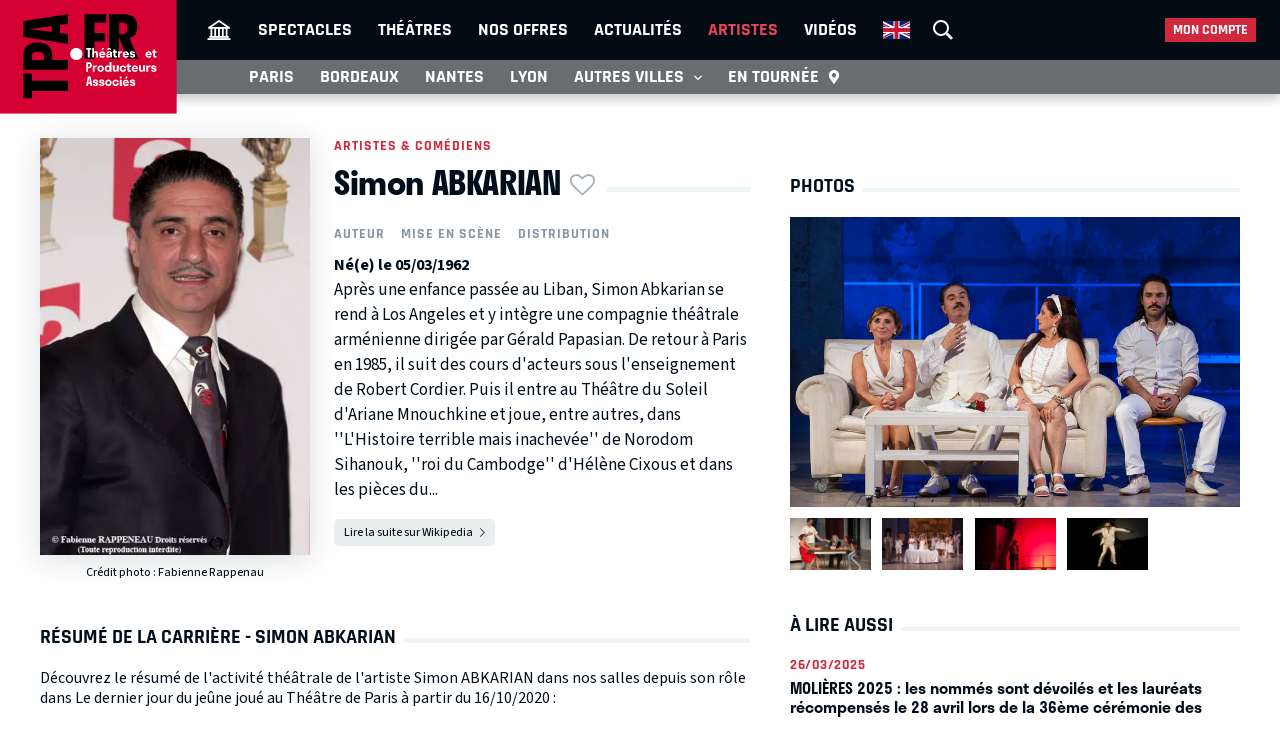

--- FILE ---
content_type: text/html; charset=UTF-8
request_url: https://tpa.fr/acteurs-theatre/abkarian-simon-9110.html
body_size: 9499
content:
<!DOCTYPE html>
<html lang="fr">
<head>
    <meta charset="UTF-8">
    <title>Simon ABKARIAN  - Biographie, spectacles, films, théâtre et photos</title>
    <meta name="viewport" content="width=device-width, minimum-scale=1, initial-scale=1, viewport-fit=cover">
    <meta http-equiv="X-UA-Compatible" content="IE=edge">

    
    <link rel="preconnect" href="https://use.typekit.net" crossorigin>
    <link rel="preconnect" href="https://p.typekit.net" crossorigin>
    <link rel="preconnect" href="https://ssl.google-analytics.com" crossorigin>


    <link rel="preload" href="https://use.typekit.net/din6aii.css" fetchpriority="high" as="style">
    <link rel="preload" href="/css10/main.min.v17.css" fetchpriority="high" as="style">
    <link rel="preload" href="/css10/additional.min.v08.css" fetchpriority="high" as="style">
    <link rel="preload" href="/css10/splide.min.v03.css" fetchpriority="high" as="style">


    <link rel="stylesheet" href="https://use.typekit.net/din6aii.css">
    <link rel="stylesheet" href="/css10/main.min.v17.css">
    <link rel="stylesheet" href="/css10/additional.min.v08.css">
    <link rel="stylesheet" href="/css10/splide.min.v03.css">


    <link rel="preload" href="/css10/fonts/icons.v02.woff2" as="font" type="font/woff2" crossorigin>
    <link rel="preload" href="/css10/fonts/source.sans.pro/SourceSans3VF-Roman.subset.woff2" as="font" type="font/woff2" crossorigin>
    <link rel="preload" href="/css10/fonts/rajdhani/Rajdhani-Bold.subset.woff2" as="font" type="font/woff2" crossorigin>
    <link rel="preload" href="/css10/fonts/rajdhani/Rajdhani-Medium.subset.woff2" as="font" type="font/woff2" crossorigin>
    <link rel="preload" href="/css10/fonts/rajdhani/Rajdhani-SemiBold.subset.woff2" as="font" type="font/woff2" crossorigin>


        <meta name="description" content="Tout savoir sur Simon ABKARIAN : sa biographie, ses spectacles au théâtre, ses films, et des photos à retrouver sur le site des Théâtres et Producteurs Associés.">

    <meta name="author" content="">
    <meta name="copyright" content="Copyright (c) 2014">

        <meta name="robots" content="index, follow, archive">
    
    
    <meta name="HandheldFriendly" content="True">
    <meta http-equiv="cleartype" content="on">

    <meta name="google-site-verification" content="OsIxhbrjkaZWmb5a4AWOhnDwRXXbJ7ceS2CcgpcXiB8">
    <meta name="facebook-domain-verification" content="lp6pg1dmoq4v7h5pmc2k9pq8pmi4uw">
    <meta name="apple-itunes-app" content="app-id=442721937">

    
    <link rel="apple-touch-icon" sizes="180x180" href="/apple-touch-icon.png">
    <link rel="icon" type="image/png" sizes="32x32" href="/favicon-32x32.png">
    <link rel="icon" type="image/png" sizes="16x16" href="/favicon-16x16.png">
    <link rel="manifest" href="/manifest.json">
    <link rel="mask-icon" href="/safari-pinned-tab.svg" color="#d50032">
    <meta name="msapplication-TileColor" content="#b91d47">
    <meta name="theme-color" content="#ffffff">

    <meta property="og:site_name" content="Théâtres et Producteurs Associés">
    <meta property="og:title" content="Simon ABKARIAN  - Biographie, spectacles, films, théâtre et photos">
    <meta property="og:description" content="Tout savoir sur Simon ABKARIAN : sa biographie, ses spectacles au théâtre, ses films, et des photos à retrouver sur le site des Théâtres et Producteurs Associés.">
    <meta property="og:image" content="https://tpa.fr/user/img/1/160x0x634-or.jpg">
    <meta property="og:type" content="article">
    <meta property="og:url" content="https://tpa.fr/acteurs-theatre/abkarian-simon-9110.html">



    <meta name="twitter:card" content="summary_large_image">
    <meta name="twitter:site" content="@TheatresParis">
    <meta name="twitter:title" content="Simon ABKARIAN  - Biographie, spectacles, films, théâtre et photos" >
    <meta name="twitter:description" content="Tout savoir sur Simon ABKARIAN : sa biographie, ses spectacles au théâtre, ses films, et des photos à retrouver sur le site des Théâtres et Producteurs Associés." >
    <meta name="twitter:image" content="https://tpa.fr/user/img/1/710x0x634-or.jpg" >



            <link rel="canonical" href="https://tpa.fr/acteurs-theatre/abkarian-simon-9110.html">
    

    

    

            <link rel="stylesheet" href="/css10/lightgallery.v1.min.css" fetchpriority="low">
    
    
    <link rel="stylesheet" href="/css10/noncritical.min.v03.css" fetchpriority="low">



    <!-- Start cookieyes banner -->
    <script id="cookieyes" type="text/javascript" src="https://cdn-cookieyes.com/client_data/a23ea02b3478dd28ca2e0277aa639608/script.js"></script>
    <!-- End cookieyes banner --> 


        
        <script>
            window.dataLayer = window.dataLayer || [];
        </script>
        <!-- Google Tag Manager -->
        <script>(function(w,d,s,l,i){w[l]=w[l]||[];w[l].push({'gtm.start':
                    new Date().getTime(),event:'gtm.js'});var f=d.getElementsByTagName(s)[0],
                j=d.createElement(s),dl=l!='dataLayer'?'&l='+l:'';j.async=true;j.src=
                'https://www.googletagmanager.com/gtm.js?id='+i+dl;f.parentNode.insertBefore(j,f);
            })(window,document,'script','dataLayer','GTM-NKSQ9FK');</script>
        <!-- End Google Tag Manager -->
    

    
</head>
<body class="">

<!-- Google Tag Manager (noscript) -->
<noscript><iframe src="https://www.googletagmanager.com/ns.html?id=GTM-NKSQ9FK"
                  height="0" width="0" style="display:none;visibility:hidden"></iframe></noscript>
<!-- End Google Tag Manager (noscript) -->

<header class="mainHeader" id="jsObjHeader">
    <div class="headerWrap">

                <a href="#" class="citySel navOpener" data-class="openNav" data-act="0">
            <span>Paris</span>
        </a>
        

        <div class="lgWrap">
            <div class="leftCell">
                <a class="logo" href="/">
                    <img alt="Théâtres & Producteurs Associés" src="/images/logo_tpa.fr.svg" width="180"  height="116">
                </a>
            </div>
        </div>


        <div class="mobNav">
            <a href="#" class="sOC navOpener" data-show="1" data-class="openSearch" data-act="0"><span><i></i><i></i><i></i></span><span class="screenReadTxtContent">Recherche</span></a>
            <a href="#" class="usOC navOpener" data-show="2" data-class="openLogin" data-act="0"><span><i></i><i></i></span><span class="screenReadTxtContent">Mon compte</span></a>
            <a href="#" class="mnOC navOpener" data-show="3" data-class="openNav" data-act="0"><span><i></i><i></i><i></i></span><span class="screenReadTxtContent">Navigation</span></a>
        </div>


        <div id="jsObjNavA" class="navA">
            <div class="mainWrap">


                <ul class="nav2">
                    <li class="basicSearch">
                        <div class="bsWrap">
                            <a href="#" title="Recherche" class="openSearchBox" id="jsObjOpenSearchBox">
                                <span><i></i><i></i><i></i></span>
                            </a>
                            <div class="searchBox">
                                <form method="get" action="/recherche" id="formRecherche" class="getForm">
                                    <div class="fWrap">
                                        <input id="search" value="Recherche" name="motcle" type="search">
                                        <button><i class="search"></i></button>
                                    </div>
                                </form>
                            </div>
                        </div>
                    </li>
                </ul>


                <ul class="nav1">
                    <li ><a href="/" title="Théâtres et Producteurs Associés"><i class="home"></i></a></li>
                    <li ><a href="/pieces-theatre-paris/" title="Spectacle à Paris">Spectacles</a></li>
                    <li ><a href="/salles-theatre-paris/" title="Théâtres à Paris">Théâtres</a></li>
                    <li ><a href="/theatre-paris-pas-cher/" title="Théâtre à Paris pas cher">Nos offres</a></li>
                    <li ><a href="/actualite-theatre-paris/" title="Actualité théâtres parisiens">Actualités</a></li>
                    <li class="act"><a href="/comedien-theatre" title="Acteurs de théâtre">Artistes</a></li>
                    <li ><a href="/video-theatre" title="Vidéos pieces de théâtre">Vidéos</a></li>
                                                            <li class="enV">
                        <a class="enMainLink" href="/en/theatre-tickets-show-paris/">
                            <picture>
                                <source srcset="/images/en.webp" type="image/webp">
                                <img src="/images/en.png" width="27" height="18" alt="English">
                            </picture>
                        </a>
                    </li>
                                    </ul>


                <ul class="userBox">
                    <li>
                        <a href="#">Mon compte</a>
                        <ul>
                            <li>
                                <ul class="mcFirst">
                                                                            <li ><a href="/connexion"  rel="nofollow">Se connecter<i class="login"></i></a></li>
                                        <li ><a  href="/creer-un-compte.html"  rel="nofollow" class="jsObjDataLayerClick" data-method="click_registration" data-bpage="artists" data-bposition="menu">Créer un compte<i class="user"></i></a></li>
                                                                    </ul>
                                <ul class="mcSecond">
                                                                            <li><a href="/connexion"  rel="nofollow" class="jsObjDataLayerClick" data-method="click_registration" data-bpage="artists" data-bposition="menu">Mes spectacles</a></li>
                                        <li><a href="/connexion"  rel="nofollow" class="jsObjDataLayerClick" data-method="click_registration" data-bpage="artists" data-bposition="menu">Mes théâtres</a></li>
                                        <li><a href="/connexion"  rel="nofollow" class="jsObjDataLayerClick" data-method="click_registration" data-bpage="artists" data-bposition="menu">Mes artistes</a></li>
                                                                        <li><a href="/spectacle-paris-pas-cher">Premières (24)</a></li>
                                    <li><a href="/spectacle-derniere">Last minute (2)</a></li>
                                    <li><a href="/theatre-paris-pas-cher">Promos (39)</a></li>
                                </ul>
                            </li>
                        </ul>
                    </li>
                </ul>


            </div>
        </div>



        <div class="navB">
            <div class="mainWrap">


                <ul class="nav1">
                                                                                                                        
                    
                                            <li class="itemB1"><a href="/pieces-theatre-paris/">Paris</a></li>
                                                                <li class="itemB2"><a href="/pieces-theatre-bordeaux/">Bordeaux</a></li>
                                                                <li class="itemB3"><a href="/pieces-theatre-nantes/">Nantes</a></li>
                                                                <li class="itemB4"><a href="/pieces-theatre-lyon/">Lyon</a></li>
                                                                <li class="itemB5"><a href="/pieces-theatre-aix-marseille/">Aix-Marseille</a></li>
                                                                <li class="itemB6"><a href="/pieces-theatre-auray/">Auray</a></li>
                                                                <li class="itemB7"><a href="/pieces-theatre-caen/">Caen</a></li>
                                                                <li class="itemB8"><a href="/pieces-theatre-la-rochelle/">La Rochelle</a></li>
                                                                <li class="itemB9"><a href="/pieces-theatre-rouen/">Rouen</a></li>
                                                                <li class="itemB10"><a href="/pieces-theatre-toulouse/">Toulouse</a></li>
                                                                                <li class="itemBAdd">
                        <span>Autres villes <i class="show"></i></span>
                        <ul class="listB fWrap">
                                                            <li class="itemC3"><a href="/pieces-theatre-nantes/">Nantes</a></li>
                                                            <li class="itemC4"><a href="/pieces-theatre-lyon/">Lyon</a></li>
                                                            <li class="itemC5"><a href="/pieces-theatre-aix-marseille/">Aix-Marseille</a></li>
                                                            <li class="itemC6"><a href="/pieces-theatre-auray/">Auray</a></li>
                                                            <li class="itemC7"><a href="/pieces-theatre-caen/">Caen</a></li>
                                                            <li class="itemC8"><a href="/pieces-theatre-la-rochelle/">La Rochelle</a></li>
                                                            <li class="itemC9"><a href="/pieces-theatre-rouen/">Rouen</a></li>
                                                            <li class="itemC10"><a href="/pieces-theatre-toulouse/">Toulouse</a></li>
                                                    </ul>
                    </li>
                    <li class="itemTournee"><a href="/spectacles-en-tournee/">En tournée <i class="geopin"></i></a></li>
                </ul>


            </div>
        </div>
    </div>
</header>










<div class="mainContent clr " id="content">
    <section class="contentWrap">

    <article class="mainWrap spectacle">

        <div class="posterWrapper clr">

                            <div class="artPoster">
                    <div class="poster">
                         <picture>
                            <source srcset="/user/img/1/440x0x634-or.webp" type="image/webp">
                            <img src="/user/img/1/440x0x634-or.jpg" width="270" height="405" fetchpriority="high" alt="ABKARIAN Simon">
                        </picture>
                    </div>
                                        <div class="copyNotice">
                        <p>Crédit photo : Fabienne Rappenau</p>
                    </div>
                                    </div>
            
            <div class="infoWrapper">
                <a href="/acteurs-theatre/" class="backLink">Artistes &amp; comédiens</a>
                <div class="titleWrap">

                    <h1 class="bordered">
                        <span>Simon ABKARIAN<span class="asterisk asteriskNoLogged jsObjDataLayerClick" data-type="person" data-id="9110" data-name="Simon ABKARIAN" data-method="favorite" data-bpage="artist" data-bposition="headline" data-btype="favorite" data-baction="unlogged">&nbsp;</span></span>
                    </h1>

                </div>
            </div>

            <div class="infoWrapper">
                                    <div class="genres">
                                                    <a href="/auteur-theatre">Auteur</a>
                                                    <a href="/metteur-en-scene-theatre">Mise en scène</a>
                                                    <a href="/comedien-theatre">Distribution</a>
                                                                    </div>
                
                
                <div class="detailedData">
                                            <p><strong>Né(e) le 05/03/1962</strong></p>
                                    </div>

                <div class="personalInfo">

                                            <p class="description">
                            Après une enfance passée au Liban, Simon Abkarian se rend à Los Angeles et y intègre une compagnie théâtrale arménienne dirigée par Gérald Papasian. De retour à Paris en 1985, il suit des cours d'acteurs sous l'enseignement de Robert Cordier. Puis il entre au Théâtre du Soleil d'Ariane Mnouchkine et joue, entre autres, dans ''L'Histoire terrible mais inachevée'' de Norodom Sihanouk, ''roi du Cambodge'' d'Hélène Cixous et dans les pièces du...
                            <span class="wrapper">
                        <a class="microLink" href="http://fr.wikipedia.org/wiki/Simon%20Abkarian" target="_blank" rel="nofollow">
                            <span>Lire la suite sur Wikipedia</span>
                            <i class="next"></i>
                        </a>
                    </span>
                        </p>
                    

                </div>
            </div>

        </div>



    </article>

            <section class="resumeWrap">
            <h2 class="bordered"><span>Résumé de la carrière - Simon ABKARIAN</span></h2>
                            <p>
                    Découvrez le résumé de l'activité théâtrale de l'artiste Simon ABKARIAN  dans nos salles  depuis son rôle dans Le dernier jour du jeûne joué au Théâtre de Paris à partir du 16/10/2020 :


                </p>
                <br>
            
            <ul class="fWrap infoList">

                
                <li>
                    <h3>Pièces jouées</h3>
                    <p>1</p>
                </li>

                
                
                <li>
                    <h3>Pièces mises en scène</h3>
                    <p>1</p>
                </li>

                
                <li>
                    <h3>Représentations</h3>
                    <p>6</p>
                </li>

                <li>
                    <h3>Genres les plus joués</h3>
                                        <a href="/theatre-contemporain">Contemporains</a>
                                    </li>

                <li>
                    <h3>Théâtres de prédilection</h3>
                                        <a href="/salles-theatre-paris/paris-113.html">Théâtre de Paris</a>
                                    </li>
                
                    

                    
                
                            </ul>

        </section>

    
    

            <section class="nowPlayingIn">

            <h2 class="bordered"><span>Spectacles - Simon ABKARIAN</span></h2>
                        
        <div class="divide13">

            <div>
              <a href="/pieces-theatre-paris/le-dernier-jour-du-jeune-4411.html?archive=1" title="Spectacle  Le dernier jour du jeûne">
                
                  <picture>
                      <source srcset="/user/img/25/220x0x24660-or.webp" type="image/webp">
                      <img src="/user/img/25/220x0x24660-or.jpg" width="164" height="246" alt="Le dernier jour du jeûne, Théâtre de Paris">
                  </picture>
              </a>


            </div>

            <div>

                <div class="genres">
                    <time>16/10/20 - 25/10/20</time>
                </div>

                                    <a href="/salles-theatre-paris/paris-113.html" title="Théâtre de Paris" class="genres">
                        <span>Théâtre de Paris</span>
                        <span>Paris</span>
                    </a>
                

                <h3><a href="/pieces-theatre-paris/le-dernier-jour-du-jeune-4411.html?archive=1" title="Spectacle Le dernier jour du jeûne">Le dernier jour du jeûne</a></h3>

                                <div class="ratingWrap">
                    <div>
                        <img src="/images/4.5-stars.png" width="103" height="19" alt="4.67" />
                    </div>

                </div>
                
                <p>
                                            de
                                                Simon ABKARIAN                                                            </p>

                <div class="description">
                     A travers cette tragi-com&eacute;die de quartier, Simon Abkarian c&eacute;l&egrave;bre ses racines m&eacute;diterran&eacute;ennes et rend hommage au th&eacute;&acirc;tre de la Gr&egrave;ce antique. 
 &nbsp; 
 Dans cette fresque contemporaine,...
                </div>

                <div class="linkBox">
                                        <a class="orderLink" href="/pieces-theatre-paris/le-dernier-jour-du-jeune-4411.html?archive=1">En savoir plus</a>
                </div>

            </div>
        </div>




                    </section>
    


    


</section>



<section class="sideWrap">


            
        <section>

            <h3 class="bordered"><span>Photos</span></h3>

            <section class="gall">
                <ul id="lightgallery">
                                            <li data-src="/user/img/25/1920x0x25369-or.jpg" data-type="" data-credit="" data-alt="Le dernier jour du jeûne au Théâtre de Paris"
                            data-sub-html="Simon ABKARIAN dans Le dernier jour du jeûne &lt;br&gt; &copy; Antoine Agoudjian"
                        >
                            <a href="#">
                                <picture>
                                                                        <img src="/user/img/25/800x0x25369-or.jpg" width="450" height="290" loading="lazy" alt="Le dernier jour du jeûne au Théâtre de Paris">
                                </picture>
                            </a>
                        </li>
                                            <li data-src="/user/img/25/1920x0x25370-or.jpg" data-type="" data-credit="" data-alt="Le dernier jour du jeûne au Théâtre de Paris"
                            data-sub-html="Simon ABKARIAN dans Le dernier jour du jeûne &lt;br&gt; &copy; Antoine Agoudjian"
                        >
                            <a href="#">
                                <picture>
                                                                        <img src="/user/img/25/0x120x25370-or.jpg" width="450" height="290" loading="lazy" alt="Le dernier jour du jeûne au Théâtre de Paris">
                                </picture>
                            </a>
                        </li>
                                            <li data-src="/user/img/25/1920x0x25371-or.jpg" data-type="" data-credit="" data-alt="Le dernier jour du jeûne au Théâtre de Paris"
                            data-sub-html="Simon ABKARIAN dans Le dernier jour du jeûne &lt;br&gt; &copy; Antoine Agoudjian"
                        >
                            <a href="#">
                                <picture>
                                                                        <img src="/user/img/25/0x120x25371-or.jpg" width="450" height="290" loading="lazy" alt="Le dernier jour du jeûne au Théâtre de Paris">
                                </picture>
                            </a>
                        </li>
                                            <li data-src="/user/img/25/1920x0x25372-or.jpg" data-type="" data-credit="" data-alt="Le dernier jour du jeûne au Théâtre de Paris"
                            data-sub-html="Simon ABKARIAN dans Le dernier jour du jeûne &lt;br&gt; &copy; Antoine Agoudjian"
                        >
                            <a href="#">
                                <picture>
                                                                        <img src="/user/img/25/0x120x25372-or.jpg" width="450" height="290" loading="lazy" alt="Le dernier jour du jeûne au Théâtre de Paris">
                                </picture>
                            </a>
                        </li>
                                            <li data-src="/user/img/25/1920x0x25375-or.jpg" data-type="" data-credit="" data-alt="Le dernier jour du jeûne au Théâtre de Paris"
                            data-sub-html="Simon ABKARIAN dans Le dernier jour du jeûne &lt;br&gt; &copy; Antoine Agoudjian"
                        >
                            <a href="#">
                                <picture>
                                                                        <img src="/user/img/25/0x120x25375-or.jpg" width="450" height="290" loading="lazy" alt="Le dernier jour du jeûne au Théâtre de Paris">
                                </picture>
                            </a>
                        </li>
                                    </ul>
            </section>

        </section>
    

    
    
    <section>
        <h2 class="bordered"><span>À lire aussi</span></h2>
        <nav class="actualites">

                    
                            <a href="/actualite-theatre-paris/molieres-2025-les-nommes-sont-devoiles-et-les-laureats-recompenses-le-28-avril-lors-de-la-36eme-ceremonie-des-molieres-993.html" title="Entretien avec ABKARIAN Simon">
                                <time>26/03/2025</time>                                <h3>MOLIÈRES 2025 : les nommés sont dévoilés et les lauréats récompensés le 28 avril lors de la 36ème cérémonie des Molières</h3>
                                <div class="description">
                                     La c&eacute;r&eacute;monie annuelle des Moli&egrave;res qui r&eacute;compense les meilleures productions th&eacute;&acirc;trales fran&ccedil;aises se d&eacute;roulera comme chaque ann&eacute;e au printemps. Cr&eacute;&eacute;e en 1986, elle est...
                                </div>
                            </a>

                    
                            <a href="/actualite-theatre-paris/les-laureats-des-molieres-2020-528.html" title="Entretien avec ABKARIAN Simon">
                                <time>22/06/2020</time>                                <h3>Les lauréats des Molières 2020</h3>
                                <div class="description">
                                     Le th&eacute;&acirc;tre a &eacute;t&eacute; c&eacute;l&eacute;br&eacute; sur France 2 &agrave; l'occasion de la 32&egrave;me Nuit des Moli&egrave;res le mardi 23 juin. Comme l'a dit Jean-marc Dumontet, Pr&eacute;sident de l'association des...
                                </div>
                            </a>

                    
                            <a href="/actualite-theatre-paris/les-nommes-aux-molieres-2020-516.html" title="Entretien avec ABKARIAN Simon">
                                <time>18/05/2020</time>                                <h3>Les nommés aux Molières 2020</h3>
                                <div class="description">
                                     Les artistes et spectacles nomm&eacute;s aux Moli&egrave;res 2020 ont &eacute;t&eacute; r&eacute;v&eacute;l&eacute;s dimanche 17 janvier &agrave; 20h30. Les votes sont maintenant lanc&eacute;s pour &eacute;lire les laur&eacute;ats de la saison...
                                </div>
                            </a>

                    
        </nav>
    </section>


    <section>

    <h2 class="bordered">
        <span>
                            Autres personnalités du théâtre
                
        </span>
    </h2>


        <nav class="fWrap peopleList">
            	
            <a href="/acteurs-theatre/cordy-annie-969.html" title="Annie CORDY">

                <div class="imgWrap">
                    <picture>
                        <source srcset="/user/img/0/120x0x88-or.webp" type="image/webp">
                        <img src="/user/img/0/120x0x88-or.jpg" width="110" height="110" loading="lazy" alt="Annie CORDY">
                    </picture>
                </div>

                <h3>Annie CORDY</h3>

            </a>

            	
            <a href="/acteurs-theatre/berger-perrin-victoire-8953.html" title="Victoire BERGER-PERRIN">

                <div class="imgWrap">
                    <picture>
                        <source srcset="/user/img/21/120x0x20791-or.webp" type="image/webp">
                        <img src="/user/img/21/120x0x20791-or.jpg" width="110" height="110" loading="lazy" alt="Victoire BERGER-PERRIN">
                    </picture>
                </div>

                <h3>Victoire BERGER-PERRIN</h3>

            </a>

            	
            <a href="/acteurs-theatre/simenon-georges-8854.html" title="Georges SIMENON">

                <div class="imgWrap">
                    <picture>
                        <source srcset="/user/img/29/120x0x28833-cr.webp" type="image/webp">
                        <img src="/user/img/29/120x0x28833-cr.jpg" width="110" height="110" loading="lazy" alt="Georges SIMENON">
                    </picture>
                </div>

                <h3>Georges SIMENON</h3>

            </a>

            	
            <a href="/acteurs-theatre/creton-lola-15077.html" title="Lola CRETON">

                <div class="imgWrap">
                    <picture>
                        <source srcset="/user/img/39/120x0x39170-or.webp" type="image/webp">
                        <img src="/user/img/39/120x0x39170-or.jpg" width="110" height="110" loading="lazy" alt="Lola CRETON">
                    </picture>
                </div>

                <h3>Lola CRETON</h3>

            </a>

            	
            <a href="/acteurs-theatre/beglia-philippe-1289.html" title="Philippe BEGLIA">

                <div class="imgWrap">
                    <picture>
                        <source srcset="/user/img/49/120x0x48500-cr.webp" type="image/webp">
                        <img src="/user/img/49/120x0x48500-cr.jpg" width="110" height="110" loading="lazy" alt="Philippe BEGLIA">
                    </picture>
                </div>

                <h3>Philippe BEGLIA</h3>

            </a>

            	
            <a href="/acteurs-theatre/weiss-gaia-6148.html" title="Gaïa WEISS">

                <div class="imgWrap">
                    <picture>
                        <source srcset="/user/img/0/120x0x476-or.webp" type="image/webp">
                        <img src="/user/img/0/120x0x476-or.jpg" width="110" height="110" loading="lazy" alt="Gaïa WEISS">
                    </picture>
                </div>

                <h3>Gaïa WEISS</h3>

            </a>

            	
            <a href="/acteurs-theatre/demais-marc-9198.html" title="Marc DEMAIS">

                <div class="imgWrap">
                    <picture>
                        <source srcset="/user/img/81/120x0x80853-cr.webp" type="image/webp">
                        <img src="/user/img/81/120x0x80853-cr.jpg" width="110" height="110" loading="lazy" alt="Marc DEMAIS">
                    </picture>
                </div>

                <h3>Marc DEMAIS</h3>

            </a>

            	
            <a href="/acteurs-theatre/lebas-philippe-2019.html" title="Philippe LEBAS">

                <div class="imgWrap">
                    <picture>
                        <source srcset="/user/img/20/120x0x19889-or.webp" type="image/webp">
                        <img src="/user/img/20/120x0x19889-or.jpg" width="110" height="110" loading="lazy" alt="Philippe LEBAS">
                    </picture>
                </div>

                <h3>Philippe LEBAS</h3>

            </a>

            	
            <a href="/acteurs-theatre/krief-berengere-9108.html" title="Bérengère KRIEF">

                <div class="imgWrap">
                    <picture>
                        <source srcset="/user/img/1/120x0x633-or.webp" type="image/webp">
                        <img src="/user/img/1/120x0x633-or.jpg" width="110" height="110" loading="lazy" alt="Bérengère KRIEF">
                    </picture>
                </div>

                <h3>Bérengère KRIEF</h3>

            </a>

            	
            <a href="/acteurs-theatre/blanc-sebastien-6695.html" title="Sébastien BLANC">

                <div class="imgWrap">
                    <picture>
                        <source srcset="/user/img/29/120x0x29282-or.webp" type="image/webp">
                        <img src="/user/img/29/120x0x29282-or.jpg" width="110" height="110" loading="lazy" alt="Sébastien BLANC">
                    </picture>
                </div>

                <h3>Sébastien BLANC</h3>

            </a>

            	
            <a href="/acteurs-theatre/villafranca-pablo-3191.html" title="Pablo VILLAFRANCA">

                <div class="imgWrap">
                    <picture>
                        <source srcset="/user/img/0/120x0x292-or.webp" type="image/webp">
                        <img src="/user/img/0/120x0x292-or.jpg" width="110" height="110" loading="lazy" alt="Pablo VILLAFRANCA">
                    </picture>
                </div>

                <h3>Pablo VILLAFRANCA</h3>

            </a>

            	
            <a href="/acteurs-theatre/feder-michel-9861.html" title="Michel FEDER">

                <div class="imgWrap">
                    <picture>
                        <source srcset="/user/img/1/120x0x651-or.webp" type="image/webp">
                        <img src="/user/img/1/120x0x651-or.jpg" width="110" height="110" loading="lazy" alt="Michel FEDER">
                    </picture>
                </div>

                <h3>Michel FEDER</h3>

            </a>

                    </nav>

           
        <div class="osFooter">     
            <a class="orderLink" href="/acteurs-theatre/">Afficher plus</a>
        </div>

    </section>

</section>




        <ul class="breadcrumb">
                <li><a href="/">Accueil</a></li>
            
    <li><a href="/acteurs-theatre/"><span>Le monde du théâtre</span></a></li>
    <li><span>ABKARIAN Simon</span></li>
        </ul>



                                                                            

<script type="application/ld+json">
    {
        "@context": "http://schema.org",
        "@type": "Person",
        "url": "https://tpa.fr/acteurs-theatre/abkarian-simon-9110.html",
        "name": "Simon ABKARIAN",
                    "image": "https://tpa.fr/user/img/1/0x440x634-or.jpg",
                "jobTitle": [
                          "Auteur",                          "Mise en scène",                          "Distribution"                    ],

                  "birthDate": "1962-03-05",
                "description": "Après une enfance passée au Liban, Simon Abkarian se rend à Los Angeles et y intègre une compagnie théâtrale arménienne dirigée par Gérald Papasian. De retour à Paris en 1985, il suit des cours d&#039;acteurs sous l&#039;enseignement de Robert Cordier. Puis..."

    }
</script>


</div>





<footer class="mainFooter">
    <div class="mainWrap fWrap">



        <section class="content1 fWrap">

            <div class="logo">
                <a href="/">
                    <img src="/images/logo_tpa.fr.II.svg" loading="lazy" width="122" height="77" alt="Théâtres et Producteurs Associés">
                </a>
            </div>

        </section>



        <section class="content2 fWrap">
            <div class="fWrap">

                <p>Accès rapide</p>

                <div>

                    <div class="selectWrap s1" id="tpaFooterArrSelect">
                        <select onchange="window.location.href='/salles-theatre-paris/theatre-paris-'+$(this).val();">
                            <option>Arrondissements</option>
                        </select>
                    </div>


                    <div class="chooseIt" id="tpaFooterArrDiv">
                        <ul>
                            <li>
                                <ul>
                                                                        <li> <a href="/salles-theatre-paris/theatre-paris-1" data-id="1">Théâtres à Paris dans le 1er arrondissement</a>
                                    </li>
                                                                        <li> <a href="/salles-theatre-paris/theatre-paris-2" data-id="2">Théâtres à Paris dans le 2e arrondissement</a>
                                    </li>
                                                                        <li> <a href="/salles-theatre-paris/theatre-paris-4" data-id="4">Théâtres à Paris dans le 4e arrondissement</a>
                                    </li>
                                                                        <li> <a href="/salles-theatre-paris/theatre-paris-5" data-id="5">Théâtres à Paris dans le 5e arrondissement</a>
                                    </li>
                                                                        <li> <a href="/salles-theatre-paris/theatre-paris-6" data-id="6">Théâtres à Paris dans le 6e arrondissement</a>
                                    </li>
                                                                        <li> <a href="/salles-theatre-paris/theatre-paris-7" data-id="7">Théâtres à Paris dans le 7e arrondissement</a>
                                    </li>
                                                                        <li> <a href="/salles-theatre-paris/theatre-paris-8" data-id="8">Théâtres à Paris dans le 8e arrondissement</a>
                                    </li>
                                                                        <li> <a href="/salles-theatre-paris/theatre-paris-9" data-id="9">Théâtres à Paris dans le 9e arrondissement</a>
                                    </li>
                                                                        <li> <a href="/salles-theatre-paris/theatre-paris-10" data-id="10">Théâtres à Paris dans le 10e arrondissement</a>
                                    </li>
                                                                        <li> <a href="/salles-theatre-paris/theatre-paris-11" data-id="11">Théâtres à Paris dans le 11e arrondissement</a>
                                    </li>
                                                                        <li> <a href="/salles-theatre-paris/theatre-paris-13" data-id="13">Théâtres à Paris dans le 13e arrondissement</a>
                                    </li>
                                                                        <li> <a href="/salles-theatre-paris/theatre-paris-14" data-id="14">Théâtres à Paris dans le 14e arrondissement</a>
                                    </li>
                                                                        <li> <a href="/salles-theatre-paris/theatre-paris-16" data-id="16">Théâtres à Paris dans le 16e arrondissement</a>
                                    </li>
                                                                        <li> <a href="/salles-theatre-paris/theatre-paris-17" data-id="17">Théâtres à Paris dans le 17e arrondissement</a>
                                    </li>
                                                                        <li> <a href="/salles-theatre-paris/theatre-paris-18" data-id="18">Théâtres à Paris dans le 18e arrondissement</a>
                                    </li>
                                                                        <li> <a href="/salles-theatre-paris/theatre-paris-20" data-id="20">Théâtres à Paris dans le 20e arrondissement</a>
                                    </li>
                                                                    </ul>
                            </li>
                        </ul>
                    </div>


                    <div class="selectWrap s2" id="tpaFooterCriterionSelect">
                        <select onchange="window.location.href=$(this).val();">
                            <option>Spectacles par critère</option>
                        </select>
                    </div>

                
                    <div class="chooseIt" id="tpaFooterCriterionDiv">
                        <ul>
                            <li>
                                <ul>
                                                                        <li>
                                        <a href="/comedie-pieces-comiques-paris" title="Comédie">Comédie</a>
                                    </li>
                                                                        <li>
                                        <a href="/comedie-dramatique" title="Comédie dramatique">Comédie dramatique</a>
                                    </li>
                                                                        <li>
                                        <a href="/comedie-musicale-paris" title="Comédie musicale">Comédie musicale</a>
                                    </li>
                                                                        <li>
                                        <a href="/comedie-sentimentale" title="Comédie sentimentale">Comédie sentimentale</a>
                                    </li>
                                                                        <li>
                                        <a href="/pieces-dramatiques-paris" title="Drame">Drame</a>
                                    </li>
                                                                        <li>
                                        <a href="/stand-up" title="Stand up">Stand up</a>
                                    </li>
                                                                        <li>
                                        <a href="/hypnose" title="Hypnose">Hypnose</a>
                                    </li>
                                                                        <li>
                                        <a href="/mentalism" title="Mentalisme">Mentalisme</a>
                                    </li>
                                                                        <li>
                                        <a href="/Molieres" title="Molières">Molières</a>
                                    </li>
                                                                        <li>
                                        <a href="/Laureat-Molieres" title="Lauréat Molières">Lauréat Molières</a>
                                    </li>
                                                                        <li>
                                        <a href="/nomination-molieres" title="Nomination Molières">Nomination Molières</a>
                                    </li>
                                                                        <li>
                                        <a href="/theatre-master-class" title="Master Class">Master Class</a>
                                    </li>
                                                                        <li>
                                        <a href="/theatre-musical" title="Théâtre musical">Théâtre musical</a>
                                    </li>
                                                                        <li>
                                        <a href="/melodrames-paris" title="Mélodrame">Mélodrame</a>
                                    </li>
                                                                        <li>
                                        <a href="/operette-paris" title="Opérette">Opérette</a>
                                    </li>
                                                                        <li>
                                        <a href="/humour-paris" title="Humour">Humour</a>
                                    </li>
                                                                        <li>
                                        <a href="/improvisation-paris" title="Improvisation">Improvisation</a>
                                    </li>
                                                                        <li>
                                        <a href="/one-man-show-humourparis" title="One Man Show">One Man Show</a>
                                    </li>
                                                                        <li>
                                        <a href="/spectacle-seul-en-scene-paris" title="Seul en scène">Seul en scène</a>
                                    </li>
                                                                        <li>
                                        <a href="/spectacles-avant-garde-theatre-paris" title="Avant-garde">Avant-garde</a>
                                    </li>
                                                                        <li>
                                        <a href="/grands-classiques-theatre" title="Grand classique">Grand classique</a>
                                    </li>
                                                                        <li>
                                        <a href="/pieces-historiques-paris" title="Pièce historique">Pièce historique</a>
                                    </li>
                                                                        <li>
                                        <a href="/pieces-policieres-paris" title="Pièce policière">Pièce policière</a>
                                    </li>
                                                                        <li>
                                        <a href="/spectacles-enfants-paris" title="Spectacle pour enfants">Spectacle pour enfants</a>
                                    </li>
                                                                        <li>
                                        <a href="/marionnettes-paris" title="Marionnettes">Marionnettes</a>
                                    </li>
                                                                        <li>
                                        <a href="/pieces-masques-paris" title="Masques">Masques</a>
                                    </li>
                                                                        <li>
                                        <a href="/pieces-suspens-paris" title="Pièce à suspens">Pièce à suspens</a>
                                    </li>
                                                                        <li>
                                        <a href="/cabaret-paris" title="Cabaret">Cabaret</a>
                                    </li>
                                                                        <li>
                                        <a href="/tragedie-theatre-paris" title="Tragédie">Tragédie</a>
                                    </li>
                                                                        <li>
                                        <a href="/pieces-vaudeville-paris" title="Vaudeville">Vaudeville</a>
                                    </li>
                                                                        <li>
                                        <a href="/thriller-fantastique-" title="Thriller fantastique">Thriller fantastique</a>
                                    </li>
                                                                        <li>
                                        <a href="/piece-theatre-immersif" title="Théâtre immersif">Théâtre immersif</a>
                                    </li>
                                                                        <li>
                                        <a href="/conference-paris" title="Conférence">Conférence</a>
                                    </li>
                                                                        <li>
                                        <a href="/spectacle-danse-classique-theatre-paris" title="Danse classique">Danse classique</a>
                                    </li>
                                                                        <li>
                                        <a href="/spectacle-danse-contemporain-theatre-paris-v2" title="Danse contemporaine">Danse contemporaine</a>
                                    </li>
                                                                        <li>
                                        <a href="/opera-paris" title="Opéra">Opéra</a>
                                    </li>
                                                                        <li>
                                        <a href="/spectacles-magie-theatre-paris" title="Magie">Magie</a>
                                    </li>
                                                                        <li>
                                        <a href="/cine-club-a-paris" title="Ciné-club">Ciné-club</a>
                                    </li>
                                                                        <li>
                                        <a href="/cine-concert-theatre-paris" title="Ciné-concert">Ciné-concert</a>
                                    </li>
                                                                    </ul>
                            </li>
                        </ul>
                    </div>


                    <div class="selectWrap s3" id="tpaFooterPersonLetterSelect">
                        <select onchange="window.location.href=$(this).val();">
                            <option>Comédiens</option>
                        </select>
                    </div>


                    <div class="chooseIt" id="tpaFooterPersonLetterDiv">
                        <ul>
                            <li>
                                <ul>
                                                                        <li>
                                        <a href="/acteurs-theatre/?letter=A">Commençant par A</a>
                                    </li>
                                                                        <li>
                                        <a href="/acteurs-theatre/?letter=B">Commençant par B</a>
                                    </li>
                                                                        <li>
                                        <a href="/acteurs-theatre/?letter=C">Commençant par C</a>
                                    </li>
                                                                        <li>
                                        <a href="/acteurs-theatre/?letter=D">Commençant par D</a>
                                    </li>
                                                                        <li>
                                        <a href="/acteurs-theatre/?letter=E">Commençant par E</a>
                                    </li>
                                                                        <li>
                                        <a href="/acteurs-theatre/?letter=F">Commençant par F</a>
                                    </li>
                                                                        <li>
                                        <a href="/acteurs-theatre/?letter=G">Commençant par G</a>
                                    </li>
                                                                        <li>
                                        <a href="/acteurs-theatre/?letter=H">Commençant par H</a>
                                    </li>
                                                                        <li>
                                        <a href="/acteurs-theatre/?letter=I">Commençant par I</a>
                                    </li>
                                                                        <li>
                                        <a href="/acteurs-theatre/?letter=J">Commençant par J</a>
                                    </li>
                                                                        <li>
                                        <a href="/acteurs-theatre/?letter=K">Commençant par K</a>
                                    </li>
                                                                        <li>
                                        <a href="/acteurs-theatre/?letter=L">Commençant par L</a>
                                    </li>
                                                                        <li>
                                        <a href="/acteurs-theatre/?letter=M">Commençant par M</a>
                                    </li>
                                                                        <li>
                                        <a href="/acteurs-theatre/?letter=N">Commençant par N</a>
                                    </li>
                                                                        <li>
                                        <a href="/acteurs-theatre/?letter=O">Commençant par O</a>
                                    </li>
                                                                        <li>
                                        <a href="/acteurs-theatre/?letter=P">Commençant par P</a>
                                    </li>
                                                                        <li>
                                        <a href="/acteurs-theatre/?letter=Q">Commençant par Q</a>
                                    </li>
                                                                        <li>
                                        <a href="/acteurs-theatre/?letter=R">Commençant par R</a>
                                    </li>
                                                                        <li>
                                        <a href="/acteurs-theatre/?letter=S">Commençant par S</a>
                                    </li>
                                                                        <li>
                                        <a href="/acteurs-theatre/?letter=T">Commençant par T</a>
                                    </li>
                                                                        <li>
                                        <a href="/acteurs-theatre/?letter=U">Commençant par U</a>
                                    </li>
                                                                        <li>
                                        <a href="/acteurs-theatre/?letter=V">Commençant par V</a>
                                    </li>
                                                                        <li>
                                        <a href="/acteurs-theatre/?letter=W">Commençant par W</a>
                                    </li>
                                                                        <li>
                                        <a href="/acteurs-theatre/?letter=X">Commençant par X</a>
                                    </li>
                                                                        <li>
                                        <a href="/acteurs-theatre/?letter=Y">Commençant par Y</a>
                                    </li>
                                                                        <li>
                                        <a href="/acteurs-theatre/?letter=Z">Commençant par Z</a>
                                    </li>
                                                                    </ul>
                            </li>
                        </ul>
                    </div>


                
                </div>


            

                <p>Archives</p>

                <nav>
                    <a href="/pieces-tous/">Tous les spectacles </a>
                </nav>


            </div>
        </section>



        <section class="content3 fWrap">
            <div class="fWrap">

                <p>Genres</p>

                <nav>
                    
                    <a href="/pieces-theatre-paris/theatre-enfant" title="Jeune public" rel="nofollow">Jeune public</a>

                    
                    <a href="/pieces-theatre-paris/one-man-show" title="Humour et One man show" rel="nofollow">Humour et One man show</a>

                    
                    <a href="/pieces-theatre-paris/spectacle-musical" title="Spectacles musicaux" rel="nofollow">Spectacles musicaux</a>

                    
                    <a href="/pieces-theatre-paris/lecture-theatre" title="Lectures" rel="nofollow">Lectures</a>

                    
                    <a href="/pieces-theatre-paris/concert" title="Concerts" rel="nofollow">Concerts</a>

                    
                    <a href="/pieces-theatre-paris/comedie" title="Comédies et boulevard" rel="nofollow">Comédies et boulevard</a>

                    
                    <a href="/pieces-theatre-paris/theatre-classique" title="Classiques" rel="nofollow">Classiques</a>

                    
                    <a href="/pieces-theatre-paris/theatre-contemporain" title="Contemporains" rel="nofollow">Contemporains</a>

                    
                    <a href="/pieces-theatre-paris/spectacle-danse-choregraphique" title="Danse" rel="nofollow">Danse</a>

                                    </nav>

            </div>
        </section>



        <section class="content4 fWrap">
            <div class="fWrap">

                <p>Sortir malin</p>

                <nav>
                    <a href="/spectacle-paris-pas-cher" rel="nofollow">1ers aux premières</a>
                    <a href="/spectacle-derniere" rel="nofollow">Dernières minutes</a>
                    <a href="/theatre-paris-pas-cher" rel="nofollow">Meilleures offres</a>
                    <a href="/reduction-spectacle-paris" rel="nofollow">Place Jeunes</a>
                    <a href="/bon-plan-theatre-paris" rel="nofollow">Carte de fidélité</a>
                    <a href="/recherche" rel="nofollow">Top recherches</a>
                </nav>

            </div>
        </section>



        <section class="content5 fWrap">

            <div>

                <p>Suivez-nous sur</p>

                <nav class="socList" id="tempSocNetLink">
                    <a href="https://x.com/TheatresFR" target="_blank">
                        <i class="SocMedia-X"></i>
                         X
                    </a>
                    <a href="https://www.facebook.com/TheatresProducteursAssocies?ref=ts" target="_blank">
                        <i class="SocMedia-Facebook"></i>
                         Facebook
                    </a>
                                       <a href="https://www.instagram.com/theatresfr/" target="_blank">
                        <i class="SocMedia-Instagram"></i>
                         Instagram
                    </a>
                </nav>

            </div>


            
            <div>

                <p>Partenaires</p>

                <nav class="partnerList">
                    <a href="https://www.prodiss.org/fr" target="_blank"
                       title="Ekhoscènes" class="partner1">

                        <picture>
                            <source srcset="/images/logo.ekhoscenes.horizontal.g.s.webp" type="image/webp">
                            <img src="/images/logo.ekhoscenes.horizontal.g.s.png" width="130" height="28" loading="lazy" alt="Ekhoscènes">
                        </picture>

                    </a>

                </nav>


            </div>
            
        </section>
        
    </div>



    <div class="footerBase fWrap">

        <span>©&nbsp;&nbsp;2026&nbsp;&nbsp;Théâtres et Producteurs Associés</span>

        <nav class="fWrap">
            <a href="/page/qui_sommes_nous.html">Qui sommes-nous ?</a>
            <a href="/page/plan-du-site.html">Plan du site</a>
            <a href="/page/mentions-legales.html">Mentions légales</a>
            <a href="javascript:openAxeptioCookies()">Cookies</a>
            <a href="/page/credits.html">Crédits</a>
            <a href="/page/contact.html">Contact</a>
        </nav>

    </div>



</footer>



<script src="/js9/jquery/jquery.min.js"></script>
<script src="/js9/jquery/jquery.cookie.min.js"></script>
<script src="/js9/jquery/jquery.tmpl.js"></script>
<script src="/js9/jquery/autocomplete.js"></script>
<script src="/js9/slider-splide/splide.js"></script>
<script src="/f3/browser/js/function.js?t=18"></script>



<script src="/js5/jquery.qtip.min.js"></script>
<script src="/js5/imagelightbox.min.js"></script>




<script>var lang = 'fr';</script>

    <script src="/js9/tpa/tpa9.js?t=3"></script>



<script src="/js9/raty/raty.js"></script>







<script type="text/javascript">

    var newsletterModalIsOpened = 0;

        var newsletterModalId = 0;
    

    var tempForOpen = newsletterModalId;


    
    var newsletterPageView = 1;



    
    function newsletterModalOpenAutomat() {
        if(newsletterModalIsOpened == 1)
            return;
        TPA.classNLP.fnNLPopen(newsletterModalId);
    }
    $(document).ready(function(){
        var timeOuter = 90000;
        if(newsletterPageView==1)
            timeOuter = 60000;
        else if(newsletterPageView==2)
            timeOuter = 10000;
        else
            timeOuter = 1;

        if(timeOuter<0)
            timeOuter = 1;
        setTimeout('newsletterModalOpenAutomat()', timeOuter);
    });
    

    

    </script>






<script>
            
</script>






<!-- Hotjar Tracking Code for https://tpa.fr -->





<script type="text/javascript">

    <!--

    var google_conversion_id = 1072302840;

    var google_conversion_language = "en";

    var google_conversion_format = "3";

    var google_conversion_color = "666666";

    var google_conversion_label = "pIxGCPP61AEQ-JWo_wM";

    var google_conversion_value = 0;

    //-->

</script>

<script type="text/javascript" src="https://www.googleadservices.com/pagead/conversion.js">

</script>

<noscript>

    <div style="display:inline;">

        <img height="1" width="1" style="border-style:none;" alt="" src="https://www.googleadservices.com/pagead/conversion/1072302840/?label=pIxGCPP61AEQ-JWo_wM&amp;guid=ON&amp;script=0"/>

    </div>

</noscript>


    <script src="/js9/gallery-light/picturefill.min.js"></script>
    <script src="/js9/gallery-light/froogaloop.js"></script>
    <script src="/js9/gallery-light/lightgallery-all.min.js"></script>

    <script>
        $(document).ready(function(){
            $('#lightgallery').lightGallery({
                closable: true,
                escKey: true,
                loop: true,
                download: false,
                loadVimeoThumbnail: false,
                vimeoThumbSize: 'thumbnail_large',
                vimeoPlayerParams: {
                    autoplay: 1,
                    loop: 0,
                    byline : 0,
                    portrait : 0,
                    title: 0,
                    color : 'CCCCCC',
                }
            });
            $('#posterGall').lightGallery({
                closable: true,
                escKey: true,
                loop: false,
                download: true
            });
        });
    </script>







 
    <div id="fb-root"></div>
    <script>(function(d, s, id) {
            var js, fjs = d.getElementsByTagName(s)[0];
            if (d.getElementById(id)) return;
            js = d.createElement(s); js.id = id;
            js.src = "//connect.facebook.net/fr_FR/all.js#xfbml=1&appId=236144086574979";
            fjs.parentNode.insertBefore(js, fjs);
        }(document, 'script', 'facebook-jssdk'));</script>

    <!-- Facebook Pixel Code -->
    <script>
        !function(f,b,e,v,n,t,s)
        {if(f.fbq)return;n=f.fbq=function(){n.callMethod?
            n.callMethod.apply(n,arguments):n.queue.push(arguments)};
            if(!f._fbq)f._fbq=n;n.push=n;n.loaded=!0;n.version='2.0';
            n.queue=[];t=b.createElement(e);t.async=!0;
            t.src=v;s=b.getElementsByTagName(e)[0];
            s.parentNode.insertBefore(t,s)}(window, document,'script',
            'https://connect.facebook.net/en_US/fbevents.js');
        fbq('init', '914543448709859');
        fbq('track', 'PageView');
    </script>
    <noscript><img height="1" width="1" style="display:none"
                   src="https://www.facebook.com/tr?id=914543448709859&ev=PageView&noscript=1"
        /></noscript>

    <!-- End Facebook Pixel Code -->








</body>
</html>